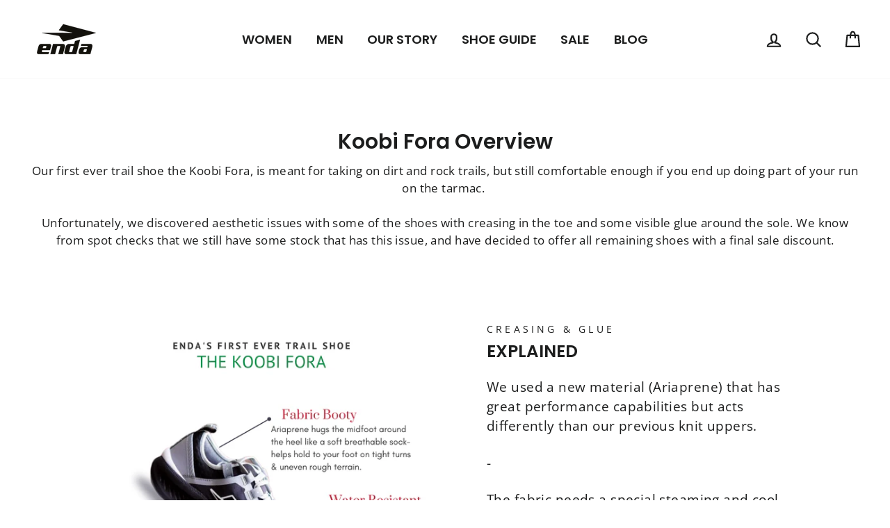

--- FILE ---
content_type: text/css
request_url: https://ke.endasportswear.com/cdn/shop/t/19/assets/custom.scss.css?v=169706711951553722731692087696
body_size: -401
content:
.input-group-field,input.input-full,textarea.input-full,select.input-full{border-color:#757575!important}.variant-input-wrap label.disabled{color:#1c1d1d;text-decoration:line-through}.product-section-bg{background-size:cover;background-position:center;background-repeat:no-repeat}.collapsible-trigger-btn{text-align:left}.icon-container{margin-bottom:40px}.fa-icon.grey{color:#ddd}.payment-buttons .add-to-cart.btn--secondary{background-color:#008c45;color:#fff}.product-single__review-link{display:block}.parallax-container{top:0%}.jdgm-widget.jdgm-preview-badge.jdgm-preview-badge--with-link.jdgm--done-setup{margin-top:8px}@media all and (min-width: 769px){.product-single__description-full.no-margin{margin:0}}span.jdgm-rev__author-wrapper{vertical-align:baseline}span.jdgm-rev__buyer-badge-wrapper{vertical-align:sub}.jdgm-star:before{font-weight:300;font-family:BabelStoneShapes!important}.jdgm-star.jdgm--off:before{content:"\2606"!important}.jdgm-star.jdgm--on:before{content:"\2605"!important}.jdgm-star.jdgm--half:before{content:"\2bea"!important}
/*# sourceMappingURL=/cdn/shop/t/19/assets/custom.scss.css.map?v=169706711951553722731692087696 */


--- FILE ---
content_type: text/css
request_url: https://ke.endasportswear.com/cdn/shop/t/19/assets/fonts.css?v=20738383758694591381692087696
body_size: -641
content:
@font-face{font-family:BabelStoneShapes;src:url(BabelStoneShapes.woff2) format("woff2"),url(BabelStoneShapes.woff) format("woff");font-weight:300;font-style:normal}
/*# sourceMappingURL=/cdn/shop/t/19/assets/fonts.css.map?v=20738383758694591381692087696 */


--- FILE ---
content_type: text/javascript
request_url: https://ke.endasportswear.com/cdn/shop/t/19/assets/usf-boot.js?v=19799075378384099161692087696
body_size: 6096
content:
/* USF file - DO NOT MODIFY THIS FILE. THIS FILE IS REGULARLY CHANGED BY USF APP AND **ANY DIRECT CHANGES WILL BE LOST**. Use our in-app customization if you need to update CSS and JS code. Auto modified at: 3/23/2022 4:41:20 AM*/
!function(){function e(e){return"[object Function]"===Object.prototype.toString.call(e)}function t(e){return"string"==typeof e||e instanceof String}function r(r){var n;r={config:r}.config;var i=new XMLHttpRequest,s=r.type||"GET",a="GET"===s?function(r){var n,i,s=r.data;if(!s)return r.url;if(e(s)&&(s=s()),!t(s)){var a=[];for(var o in s)a.push(o+"="+encodeURIComponent(s[o]));s=a.join("&")}return n=r.url,(i=s)?n.includes("?")?n+"&"+i:n+"?"+i:n}(r):r.url;i.open(s,a,!0),i.timeout=r.timeout,i.setRequestHeader("Content-Type",r.contentType||"application/x-www-form-urlencoded");var o=r.error,l=!1,u=!1,f={abort:function(){l=!0,u=!0,i.abort(),r.abort&&r.abort.apply(r,[i])}};i.onreadystatechange=function(){4==i.readyState&&(i.status>=200&&i.status<400?r.success&&r.success.apply(r,[function(e,t){switch(e.dataType){case"json":return JSON.parse(t.responseText);default:return t.responseText}}(r,i),{xhr:i,redirected:function(e,t){for(var r=0,n=t.response;r<n.length;){var i=n[r++];if("\t"!==i&&" "!==i&&"\r"!==i&&"\n"!==i)return"<"===i&&-1!==n.indexOf("<html")}}(0,i),config:r}]):o&&!l&&(l=!0,o.apply(r,[i,i.status,null,{xhr:i,config:r}])))},i.onerror=function(e){o&&!l&&(l=!0,o.apply(r,[i,i.status,e]))},i.ontimeout=function(e){o&&!l&&(l=!0,o.apply(r,[i,"timeout",e]))},i.onabort=function(e){u||(l=!0,u=!0,r.abort&&r.abort.apply(r,[i]))};var c=r.data;e(c)&&(c=c());try{i.send(c)}catch(n){o&&!l&&(l=!0,o.apply(r,[i,i.status,n]))}return f}var n,i=function(){this.list={}};i.prototype={add(e,t){if(Array.isArray(e))for(var r=e.length,n=0;n<r;n++)this.add(e[n],t);else{var i=this.list[e];i||(this.list[e]=i=[]),i.push(t)}},remove(e,t){t||delete this.list[e];var r=this.list[e];r.splice(r.indexOf(t),1)},raise(e,t,r){if(window.usf_container||"rerender"!==e){var n=this.list[e];if(n)for(var i=0;i<n.length;i++)n[i](t,r);else;}}},window.usf||(window.usf={}),usf.components={},usf.collectionsByUrlName={},usf.EventHub=i,usf.event=n=new i;var s=usf.settings;s.currencyRate=1;var a,o,l=s.instantSearch.online,u=s.search.online,f=function(e){if(this.list=[],e)for(var t=0;t<e.length;t++)this.push(e[t]);var r=this,n=!1;function i(){if(!n){var e=s.analyticsApiUrl;if(void 0!==navigator.sendBeacon){var t=navigator.sendBeacon(e,JSON.stringify({events:r.list,time:new Date}));n=t}else{var i="events="+encodeURIComponent(JSON.stringify(r.list))+"&time="+(new Date).toISOString(),a=new XMLHttpRequest;a.open("POST",e,!1),a.setRequestHeader("Content-Type","text/plain;charset=UTF-8"),a.send(i)}}}window.addEventListener(usf._ios?"pagehide":"beforeunload",i),window.addEventListener("unload",i)};f.prototype={push(e){"function"==typeof e&&(e=e.apply(this)),e.length&&this[e[0]].apply(this,e.slice(1,e.length)),this.list.push(e)},track(e,t){t.event=e,t.siteId=s.siteId,t.time=new Date,this.list.push(t)}},window._usfaq=new f(window._usfaq);var c,d,h,p,g,m,y,_,w={List:0,Box:1,Swatch:2};function b(e){if(e&&!d){var t=document.createElement("div");t.innerHTML=e,usf_container.parentNode.insertBefore(t,usf_container),d=1,P.redirectToOriginalView()}}function S(e,t,r){var i;function l(s){if(r)if(c){var o=c;c=s,o()}else c=s;else!function(s){ie(),a=null,e.loader=!1;var o=s.data.redirect;o&&e.onRedirect(o);t&&e.result&&f?1===t?e.result.items=e.result.items.concat(s.data.items):e.result.items.unshift(...s.data.items):(e.result={},Object.assign(e.result,s.data));r||n.raise("sr_dataReceived",e,s.data,e.result.items);var l=s.data.facets;if(e.hasFacets=l&&l.length,e.hasFacets){for(var u=!1,c=0;c<l.length;c++){var d=l[c];(d.labels.length||void 0!==d.min||d.navigationCollectionsKeepMain&&d.navigationCollectionsMenu.length)&&(u=!0),d.displayMode=w[d.display]}u||(e.hasFacets=!1)}2===t||(e.itemsLoaded+=s.data.items.length);var p=s.data.extra;if(p){var v=p.collections;if(v)for(var g=usf.collectionsByUrlName={},c=0;c<v.length;c++){var m=v[c];g[m.urlName]=m}b(p.message)}document.body.classList[e.noFacets?"add":"remove"]("usf-has-no-facets"),r||e.$nextTick(()=>{n.raise("sr_updated",e,s.data),i&&window.addEventListener("load",()=>C(i)),!h&&usf._ios&&(h=1,window.addEventListener("pageshow",function(){var e=sessionStorage.getItem("usfVP");e&&C(e=JSON.parse(e))}))})}(s=JSON.parse(s))}var u=s.search.more,f="more"===u||"infinite"===u;if((i=sessionStorage.getItem("usfVP"))&&(i=JSON.parse(i),!p&&f&&i.take!==B.take))return B.take=i.take,void(p=1);if(e.loader||(e._refreshTime=(new Date).getTime()),f&&!t){var d=0,v=B.take,g=s.search.itemsPerPage;v>g&&(d=Math.floor((v-1)/g)*g,e.itemsOffset=d),e.itemsLoaded=d}if(r||(e.loader=1===t?"more":2!==t||"prev",n.raise("sr_updating",e,null)),r)c=null;else if(void 0!==c){function m(){l(c),c=void 0}return void(null===c?c=m:m())}var y={q:k(e.term),apiKey:s.siteId},_=P.locale;_&&(y.locale=_),window._usfGetProductDescription||(y.getProductDescription=0);var E=P.customerTags;E&&E.length&&(y.customerTags=E.join(","));var L,O=e.facetFilters,T={query:y,filters:O};if(P.onSearch(T),(O=T.filters)&&(y.facetFilters=JSON.stringify(O)),f?(L=2===t?e.itemsOffset:e.itemsLoaded,v=e.itemsPerPage):(L=(e.page-1)*e.itemsPerPage,v=e.itemsPerPage),y.skip=L,y.take=v,e.sortBy&&"r"!==e.sortBy&&(y.sort=e.sortBy),!e.itemsLoaded&&o!==e.term&&(o=e.term,e.term)){var U=e.result;_usfaq.track("search",{term:e.term,isEmpty:U&&!U.items.length&&!O})}a&&a.abort(),a=usf.utils.send({url:s.searchSvcUrl+"search",data:y,startTime:e._refreshTime,success:l,error:function(r,n,i){403!==n?setTimeout(()=>{c=void 0;var r=usf.search;r._refreshTime=e._refreshTime,S(r,t)},3e3):b(JSON.parse(r.response).meta.description)}})}function C(e){sessionStorage.removeItem("usfVP"),setTimeout(function(){var t=usf_container.querySelector('.usf-results [data-usf-pid="'+e.id+'"]');if(t&&!function(e){const t=e.getBoundingClientRect();return t.top>=0&&t.left>=0&&t.bottom<=(window.innerHeight||document.documentElement.clientHeight)&&t.right<=(window.innerWidth||document.documentElement.clientWidth)}(t)){var r=t.getBoundingClientRect();window.scrollBy(0,r.top-e.y)}},window._usfScrollDelay||200)}function k(e){for(var t=0;t<e.length&&" "===e[t];)t++;return t>0&&(e=e.substr(t)),e.toLocaleLowerCase().replace(/[*\?]/g,"")}usf._refineTerm=k;var E=location.pathname.toLowerCase();usf.platform={name:"shopify",termVar:"q",isCollectionPage:-1!==E.indexOf("/collections/")&&-1===E.indexOf("/products/"),get collection(){if(y)return y;var e=P.collectionWithParams;if(e){var t=e.lastIndexOf("/");-1!==t&&(e=e.substring(0,t)),y=e}return e},set collection(e){y=e},get locale(){if(!g){var e=E,t=e.indexOf("/collections/");-1===t&&(t=e.endsWith("/search")?e.length-7:e.indexOf("/pages/")),g=t>0?e.substring(1,t).replace(/[\/\\]/g,"_"):Shopify.locale.toLowerCase()}return g},get baseUrl(){if(void 0===m){var e=E,t="/"+P.locale;e.startsWith(t)||(t=""),m=t}return m},get collectionWithParams(){var e=E,t=P.baseUrl;if(e.startsWith(t+"/collections/"))return decodeURIComponent(e.substring(t.length+13))},get tagUrlName(){if(void 0===_){var e=P.collectionWithParams;if(e){var t=e.lastIndexOf("/");_=-1!==t?e.substring(t+1):null}}return _},get customerTags(){return _usfCustomerTags},onSearch(e){if("vendors"===P.collection){var t=Y.get("q");t&&(e.query.q="",e.filters||(e.filters={}),e.filters._usf_vendor=["vendor",[t]])}var r=_usfCollectionId||"",n=P.tagUrlName;n&&(r+="/"+n),(r||P.isCollectionPage)&&(e.query.collection=r)},init(){_usfTheme.applied&&(s.search.searchResultsUrl="/search")},redirectToOriginalView(){var e=location.href;-1===e.indexOf("no-usf")&&(location=e+(-1===e.indexOf("?")?"?":"&")+"view=no-usf")}};var P=usf.platform;const L="_usf_";function O(e){for(var t=e.changed,r=0;r<t.length;r++)t[r]()}var T=function(e){this.canChangeUrl=e,this.changed=[];var t=this;history.pushState=(e=>(function(){var r=e.apply(this,arguments);return O(t),r}))(history.pushState),history.replaceState=(e=>(function(){var r=e.apply(this,arguments);return O(t),r}))(history.replaceState),window.addEventListener("popstate",()=>O(t))};function U(e){return e=e.replace(/\+/g," "),decodeURIComponent(e)}var I=function(e){for(var t=e?e.substring(1).split("&"):[],r=[],n=0;n<t.length;n++){var i=t[n].split("="),s=i[1];if(void 0!==s){var a=s.split(L);if(a.length>1)for(var o=0;o<a.length;o++)a[o]=U(a[o]);else a=U(s);r.push([U(i[0]),a])}}this.entries=r};function R(e){if(Array.isArray(e)){for(var t=[],r=0;r<e.length;r++)t.push(encodeURIComponent(e[r]));return t.join(L)}return encodeURIComponent(e)}I.prototype={get(e,t){var r=this.entries.find(t=>t[0]===e);return r?r[1]:t},append(e,t){this.entries.find(r=>r[0]===e&&r[1]===t)||this.entries.push([e,t])},set(e,t){var r=this.entries.find(t=>t[0]===e);r?r[1]=t:this.entries.push([e,t])},toString(){var e=this.entries;if(!e.length)return"";for(var t=[],r=0;r<e.length;r++){var n=e[r];t[r]=encodeURIComponent(n[0])+"="+R(n[1])}return"?"+t.join("&")},delete(e,t){for(var r=this.entries.length-1;r>=0;r--){var n=this.entries[r];N(e,decodeURIComponent(n[0]))&&(t&&decodeURIComponent(n[1])!==t||this.entries.splice(r,1))}}},usf.URLSearchParams=I;var x=location.search;function F(e,t,r,n){if(!1!==r){if(n.canChangeUrl){var i=U(location.search)!==U(e);return r||i?(e=location.pathname+e,t||!i?history.replaceState({},"",e):history.pushState({},"",e),!0):void 0}e!==x&&(x=e,O(n))}}function N(e,r){return t(e)?e===r:e.test(r)}function A(e,t,r){Object.keys(t).forEach(n=>{(function(t,r){for(var n=0;n<e.entries;n++){var i=e.entries[n];if(i[0]===t&&i[1]===r)return!0}})(n,t[n])||e[r.append?"append":"set"](n,t[n])})}T.prototype={get(e,t){return new I(this.getSearch()).get(e,t)},entries(){return new I(this.getSearch()).entries},snapshot(){this._snapshot=this.entries()},getSearch(){return this.canChangeUrl?location.search:x},getChanges(){var e=this.entries(),t=this._snapshot;if(!t)return e;var r=[];return e.forEach(e=>{t.find(t=>t[0]===e[0]&&JSON.stringify(t[1])===JSON.stringify(e[1]))||r.push(e)}),t.forEach(t=>{e.find(e=>e[0]===t[0])||r.push([t[0]])}),r},update(e,t,r){var n=new I(this.getSearch());if(r||(r={}),t)if(t.length)t.forEach(e=>n.delete(e));else for(var i=n.entries.length-1;i>=0;i--){var s=n.entries[i],a=s[0];if(t.hasOwnProperty(a)){var o=t[a];s[1]===o&&n.delete(a,o)}}return e&&A(n,e,r),F(n.toString(),r.replace,r.force,this)},add(e,t){var r=new I(this.getSearch());return t||(t={}),A(r,e,t),F(r.toString(),t.replace,t.force,this)},remove(e){var r,n=new I(this.getSearch()),i=arguments.length;if(i>=2&&"object"==typeof(r=arguments[i-1])&&r&&i--,2===i&&(l=arguments[1]))for(var s=0;s<n.entries.length;s++){if((a=n.entries[s])[0]===e&&a[1]===l){n.delete(e,l);break}}else if(t(e))for(s=0;s<n.entries.length;s++){if((a=n.entries[s])[0]===e){n.delete(e);break}}else if(e.length)e.forEach(e=>{e&&(Array.isArray(e)?n.delete(e[0],e[1]):n.delete(e))});else for(s=n.entries.length-1;s>=0;s--){var a,o=(a=n.entries[s])[0];if(e.hasOwnProperty(o)){var l=e[o];a[1]===l&&n.delete(o,l)}}return r||(r={}),F(n.toString(),r.replace,r.force,this)}},usf.Query=T;function q(){}q.prototype={get term(){return Y.get(P.termVar,"")},set term(e){var t={};t[P.termVar]=e,Y.update(t,[/uff_.*/,/usf_.*/,"page"],{force:!0})},getTermQuery:e=>P.termVar+"="+encodeURIComponent(e),get page(){return parseInt(Y.get("page"))||1},set page(e){if(e<=1)Y.remove("page");else{var t={};t.page=e,Y.add(t)}},get take(){return parseInt(Y.get("usf_take"))||s.search.itemsPerPage},set take(e){e?(v={},v.usf_take=e,Y.update(v)):Y.remove("usf_take")},get itemsPerPage(){return function(e,t){var r=parseInt(e)||t;r>t&&(r=t);return r}(Y.get("usf_ipp"),s.search.itemsPerPage)},getPageUrl(e){if(this.p===this.page)return"javascript:void(0)";var t=new URL(window.location.href),r=t.searchParams;return!e||e<=1?r.delete("page"):r.set("page",e),t.toString()},get facetFilters(){for(var e,t=Y.entries(),r={},n=0;n<t.length;n++){var i=t[n],s=i[0];if(s.startsWith("uff_")){var a="uff_".length,o=s.indexOf("_",a),l=s.substring(a,o);l=parseInt(l,36);var u=s.substr(o+1),f=i[1];Array.isArray(f)||(f=[f]),r[l]=[u,f],e=!0}}return e?r:null},set facetFilters(e){if(Object.keys(e).length){var t,r={};for(var n in e){var i=e[n];r["uff_"+(t=n,parseInt(t).toString(36))+"_"+i[0]]=i[1]}Y.update(r,[/uff_.*/,"page"])}else this.removeAllFacetFilters()},get view(){return Y.get("usf_view","grid")},set view(e){if(e){var t={};t.usf_view=e,Y.add(t)}else Y.remove("usf_view")},isViewChanged:e=>1!==e.length||"usf_view"!==e[0][0],get sort(){var e=Y.get("usf_sort");if(e)return e;var t=s.search.sortFields;return t?t[0]:""},set sort(e){if(e){var t={};t.usf_sort=e,Y.add(t)}else Y.remove("usf_sort")},removeAllFacetFilters(){Y.remove([/uff_.*/,"page"])},addChangedEventListener(e){Y.changed.push(e)}};var B=new q;usf.queryRewriter=B;var M=function(e){if(this.plugins=[],e)for(var t=0;t<e.length;t++)this.push(e[t])};function j(e,t,r,n){var i,s,a;if(!n)for(s=document.getElementsByTagName("link"),a=0;a<s.length;a++)if(s[a].href.endsWith(e))return!1;return(i=document.createElement("link")).setAttribute("rel","stylesheet"),i.setAttribute("type","text/css"),i.setAttribute("href",e),t&&(i.onload=t),r&&(i.onerror=r),document.head.appendChild(i),!0}function W(e,t,r,n){var i,s,a;if(!n)for(s=document.getElementsByTagName("script"),a=0;a<s.length;a++){var o=s[a].src;if(o&&o.endsWith(e))return!1}return(i=document.createElement("script")).setAttribute("type","text/javascript"),i.setAttribute("src",e),i.async=!0,t&&(i.onload=t),r&&(i.onerror=r),document.head.appendChild(i),!0}function D(e,t,r,n,i){for(var s=0,a=0,o=0;o<t.length;o++){var l,u=t[o];n?(0,l=W):l=j,u.startsWith("http")||u.startsWith("/")||(u=e+u),l(u,function(){++s===a&&r()},null,i)&&a++}a===s&&r()}function H(e,t){for(;e;){if(!e||e===document.body)return;if((e=e.parentNode)&&e.classList.contains(t))return e}}function V(e,t,r,n){if(!e)throw new Error("Element must be set.");if(e.length)for(var i=0;i<e.length;i++)V(e[i],t,r,n);else if(e._r_events||(e._r_events={}),"string"==typeof t)r&&(n||(n={}),function(e,t,r,n){var i,s=e._r_events[t];s||(e._r_events[t]=s=[]);i=function(t){return r.call(e,t)},e.addEventListener(t,i,n),s[s.length]={handler:r,browserHandler:i,options:n}}(e,t,r,n));else for(var s in t){V(e,s,t[s],r)}}function J(e){"loading"===document.readyState?document.addEventListener("DOMContentLoaded",e):e()}function G(e){X&&(X=[],delete X),n.raise("is_hide",e)}function K(e,t){te(function(){!function(e,t){if(H(e,"usf-sr-inputbox")&&usf.platform.collection)return;(t||e.value)&&n.raise("is_show",e)}(e,t)})}M.prototype={push(e){this.plugins.push(e)},invoke(e,t){return function e(t,r,n,i){if(!(r>=t.length)){var s=t[r],a=s[n];if(a){var o=i.slice(0,i.length);return o.push(function(){if(r<t.length-1)return e(t,r+1,n,i)}),a.apply(s,o)}return e(t,r+1,n,i)}}(this.plugins,0,e,t)},has(e){for(var t=this.plugins,r=0;r<t.length;r++)if(t[r][e])return!0}},usf.plugins=new M(usf.plugins)/* Begin plugin code */
/* End plugin code */
usf.utils={on:V,off:function(e,t,r){if(e._r_events&&t){var n=null,i=e._r_events[t]||[];if(void 0!==r){for(var s=0,a=i.length;s<a;s++)if(i[s].handler===r){n=i[s].browserHandler;break}e.removeEventListener(t,n),i.splice(s,1)}else if("string"==typeof t){for(s=0,a=i.length;s<a;s++)n=i[s].browserHandler,e.removeEventListener(t,n);delete e._r_events[t]}else for(var o in t){for(r=t[o],s=0,a=(i=e._r_events[o]||[]).length;s<a;s++)if(i[s].handler===r){n=i[s].browserHandler;break}e.removeEventListener(o,n),i.splice(s,1)}}},closest:H,loadJsFile:W,loadFiles:D,ready:J,installSearchInput:ee,hideInstantSearch:G,loadAndShowInstantSearch:K,stopEvent:(e,t)=>!!e&&(e.preventDefault&&e.preventDefault(),t||(e.stopPropagation&&e.stopPropagation(),e.cancelBubble=!0),e.returnValue=!1,!1),send(e,t){var n=e.startTime||(new Date).getTime();if(!e._errorModified){var i=6e3,s=e.error;e.timeout=i,e._errorModified=1,e.error=function(r){var a;if((new Date).getTime()-n>=i)return e.url=(a=e.url).includes("fallback")?a:a.replace(/svc-(\d+)-/,"svc-$1-fallback-"),delete e.timeout,setTimeout(()=>usf.utils.send.apply(this,[e,t]),200),void(i=1500);s.apply(this,arguments)}}if(!t){var a=usf.plugins.invoke("send",[e]);if(void 0!==a)return a}return r(e)}},usf.fetch=S;window.performance&&(window.performance.navigation.type,window.performance.navigation.TYPE_BACK_FORWARD);usf.query=new T(s.search.canChangeUrl);var z,Q,X,$,Y=usf.query;function Z(e){if(!e.target._usf_no_popup){var t=e.target;t.value?K(t):G(t)}}function ee(e,t){if(e&&(l||u)){var r=e.parentNode;if(!r.classList.contains("usf-sr-inputbox")){var n=e.cloneNode(!0);r.replaceChild(n,e),e=n}for(;"FORM"!==r.tagName;)if((r=r.parentNode)===document.body){r=null;break}if(z=P.baseUrl+s.search.searchResultsUrl,r&&u&&(r.action=z,r.onsubmit=function(t){var r=window.usf_container;return location.pathname.includes(z)||r&&H(e,"usf-sr-inputbox")?(B.term=e.value,r&&r.click(),G(e)):location=z+"?"+P.termVar+"="+encodeURIComponent(e.value),usf.utils.stopEvent(t)}),e._usf_no_popup=t,e.setAttribute("autocomplete","off"),l)V(e,{input:Z,keydown:function(e){13===e.keyCode&&(usf.utils.stopEvent(e),r&&u?r.onsubmit():location=z+"?"+P.termVar+"="+encodeURIComponent(e.target.value))},click:t?null:function(e){return K(e.target,window._usfForceIs),usf.utils.stopEvent(e)}})}}function te(e){if(2!==Q)if(1!==Q){var t;Q=1;var r=[(t=_usfTheme.assetUrl.replace("usf-boot.js","{0}")).replace("{0}","usf.js")],i=[t.replace("{0}","usf.css")];n.raise("preinit"),e||S({term:B.term,itemsPerPage:B.itemsPerPage,page:B.page,facetFilters:B.facetFilters,sortBy:B.sort},0,!0),D(t,r,function(){Q=2,X&&(X.forEach(e=>e()),delete X),z=P.baseUrl+s.search.searchResultsUrl,e&&e(),J(function(){n.raise("init")})},1,!0),D(t,i,function(){},0,!0)}else e&&(X||(X=[]),X.push(e));else e&&e()}if(s.online){/* Begin theme init code */
/* End theme init code */
P.init();var re=location.pathname,ne=usf._canLoadContainer=(P.isCollectionPage?s.collections.online:-1!==re.indexOf(s.search.searchResultsUrl)&&s.search.online)||window._usfHasContainer;ne&&te(),J(function(){var e=document.body.classList;function t(){/* Begin theme ready code */

if (usf.settings.instantSearch.online && usf.isMobile) {
    // click on search icon -> show our instant search
    var searchIcon = document.querySelector('.header-item--icons .js-search-header');
    if (searchIcon)
        searchIcon.addEventListener('click',function(){
            var target  = document.createElement('input');
            usf.utils.loadAndShowInstantSearch(target, true);
        });

    // still register to 'is_show' event to hide the drawer.
    usf.event.add('is_show', function () {
        setTimeout(() => {
            var closeSearch = document.querySelector('.js-search-header-close');
            if(closeSearch)
                closeSearch.click();
            // refocus on our input box
            usf.instantSearch.focus();
        }, 300);
    })
}
/* End theme ready code */
l&&s.instantSearch.searchBoxSelector.split(",").forEach(e=>{for(var t=document.body.querySelectorAll(e),r=0;r<t.length;r++)ee(t[r])}),document.body.addEventListener("keyup",function(e){9==e.keyCode&&document.body.classList.add("usf-wc")}),document.addEventListener("click",function(e){document.body.classList.remove("usf-wc")})}ie(),s.darkMode&&e.add("usf-dark"),ne&&window.usf_container&&(e.add("usf-has-container"),P.isCollectionPage&&e.add("usf-collections-page"),e.add(s.filters.horz?"usf-horz-layout":"usf-vert-layout")),usf.isMobile?window.addEventListener("load",t):t()})}function ie(){$||($=1,(usf.isMobile=document.body.clientWidth<s.mobileBreakpoint)&&(document.body.classList.add("usf-mobile"),usf.isMobileFilter=!s.filters.desktopLikeMobile))}}();  